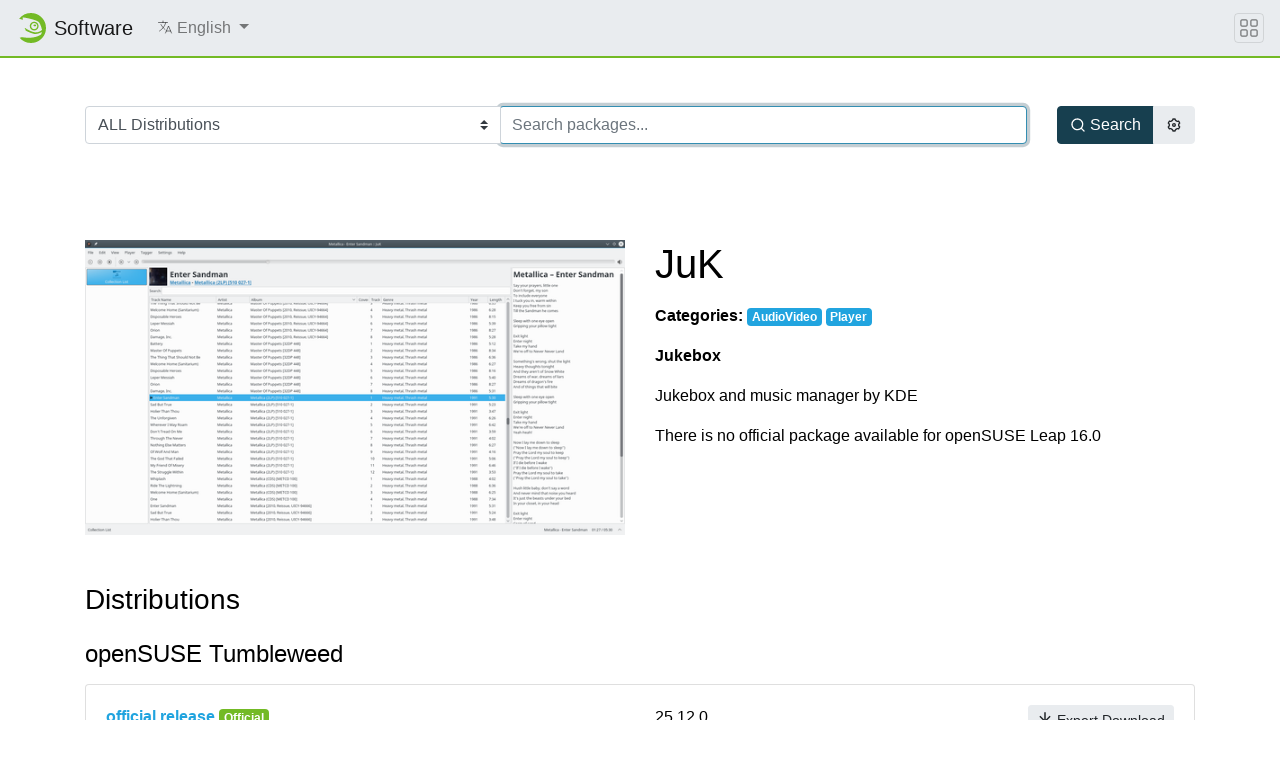

--- FILE ---
content_type: text/html; charset=utf-8
request_url: https://software.opensuse.org/package/juk
body_size: 65789
content:
<!DOCTYPE html>
<html>
<head lang='en'>
<meta charset='utf-8'>
<meta content='IE=edge' http-equiv='X-UA-Compatible'>
<meta content='width=device-width, initial-scale=1' name='viewport'>
<title>openSUSE Software</title>
<meta content='text/html; charset=utf-8' http-equiv='Content-Type'>
<meta content='text/javascript' http-equiv='Content-Script-Type'>
<meta content='text/css' http-equiv='Content-Style-Type'>
<link href='/search_software.xml' rel='search' title='openSUSE Software' type='application/opensearchdescription+xml'>
<link href='https://software.opensuse.org/favicon.ico' rel='shortcut icon'>
<link rel="stylesheet" href="/assets/application-8e22d64cc26acc160dc8e1b870f7ff15eda6f1ba7b037dfd580872ae04ce13e1.css" />
<script src="/assets/application-4dc58a466ff4cc101e0afd17d5049d6dff1ebfc6f2c4a2648bde05eb1b601d4a.js"></script>
</head>
<body>
<nav class='navbar noprint navbar-expand-md sticky-top'>
<a class="navbar-brand" href="/"><img class="d-inline-block align-top" alt="openSUSE" title="openSUSE" width="30" height="30" src="/assets/chameleon/logo/favicon-366406cad3c51bad7ea9c1c20f1e6585e46018a5356778caea19e756fb799221.svg" />
<div class='navbar-title'>
Software
</div>
</a><button class='navbar-toggler' data-target='#navbar-collapse' data-toggle='collapse' type='button'>
<svg width="1em" height="1em" viewBox="0 0 16 16" fill="currentColor" xmlns="http://www.w3.org/2000/svg" role="img" aria-label="title">
  <title>Expand Navbar</title>
  <path d="M2.5 11.5A.5.5 0 0 1 3 11h10a.5.5 0 0 1 0 1H3a.5.5 0 0 1-.5-.5zm0-4A.5.5 0 0 1 3 7h10a.5.5 0 0 1 0 1H3a.5.5 0 0 1-.5-.5zm0-4A.5.5 0 0 1 3 3h10a.5.5 0 0 1 0 1H3a.5.5 0 0 1-.5-.5z"></path>
</svg>

</button>
<div class='collapse navbar-collapse' id='navbar-collapse'>
<ul class='nav navbar-nav mr-auto flex-md-shrink-0'>
<li class='nav-item dropdown'>
<a class="nav-link dropdown-toggle" id="locale-menu-link" role="button" data-toggle="dropdown" aria-haspopup="true" aria-expanded="false" href="#"><svg xmlns="http://www.w3.org/2000/svg" width="1em" height="1em" viewBox="0 0 512 512" role="img" aria-label="title">
  <title>Choose Locale</title>
  <line x1="48" y1="112" x2="336" y2="112" style="fill:none;stroke:currentColor;stroke-linecap:round;stroke-linejoin:round;stroke-width:32px"></line>
  <line x1="192" y1="64" x2="192" y2="112" style="fill:none;stroke:currentColor;stroke-linecap:round;stroke-linejoin:round;stroke-width:32px"></line>
  <polyline points="272 448 368 224 464 448" style="fill:none;stroke:currentColor;stroke-linecap:round;stroke-linejoin:round;stroke-width:32px"></polyline>
  <line x1="301.5" y1="384" x2="434.5" y2="384" style="fill:none;stroke:currentColor;stroke-linecap:round;stroke-linejoin:round;stroke-width:32px"></line>
  <path d="M281.3,112S257,206,199,277,80,384,80,384" style="fill:none;stroke:currentColor;stroke-linecap:round;stroke-linejoin:round;stroke-width:32px"></path>
  <path d="M256,336s-35-27-72-75-56-85-56-85" style="fill:none;stroke:currentColor;stroke-linecap:round;stroke-linejoin:round;stroke-width:32px"></path>
</svg>

<span class='selected-language'>English</span>
<span class='caret'></span>
</a><div class='dropdown-menu dropdown-menu-right'>
<a class="dropdown-item" href="/package/juk?locale=ar">العربية</a>
<a class="dropdown-item" href="/package/juk?locale=bg">Български</a>
<a class="dropdown-item" href="/package/juk?locale=ca">Català</a>
<a class="dropdown-item" href="/package/juk?locale=cs">Čeština</a>
<a class="dropdown-item" href="/package/juk?locale=da">Dansk</a>
<a class="dropdown-item" href="/package/juk?locale=de">Deutsch</a>
<a class="dropdown-item" href="/package/juk?locale=el">Ελληνικά</a>
<a class="dropdown-item" href="/package/juk?locale=en">English</a>
<a class="dropdown-item" href="/package/juk?locale=es">Español</a>
<a class="dropdown-item" href="/package/juk?locale=et">eesti keel</a>
<a class="dropdown-item" href="/package/juk?locale=fa">فارسی</a>
<a class="dropdown-item" href="/package/juk?locale=fi">Suomi</a>
<a class="dropdown-item" href="/package/juk?locale=fr">Français</a>
<a class="dropdown-item" href="/package/juk?locale=gl">Galego</a>
<a class="dropdown-item" href="/package/juk?locale=hi">हिन्दी</a>
<a class="dropdown-item" href="/package/juk?locale=hu">Magyar</a>
<a class="dropdown-item" href="/package/juk?locale=id">Bahasa Indonesia</a>
<a class="dropdown-item" href="/package/juk?locale=it">Italiano</a>
<a class="dropdown-item" href="/package/juk?locale=ja">日本語</a>
<a class="dropdown-item" href="/package/juk?locale=kab">ⵜⴰⵇⴱⴰⵢⵍⵉⵜ</a>
<a class="dropdown-item" href="/package/juk?locale=km">ភាសាខ្មែរ</a>
<a class="dropdown-item" href="/package/juk?locale=ko">한국어</a>
<a class="dropdown-item" href="/package/juk?locale=lt">Lietuvių</a>
<a class="dropdown-item" href="/package/juk?locale=nb">Bokmål</a>
<a class="dropdown-item" href="/package/juk?locale=nl">Nederlands</a>
<a class="dropdown-item" href="/package/juk?locale=nn">Nynorsk</a>
<a class="dropdown-item" href="/package/juk?locale=pl">Polski</a>
<a class="dropdown-item" href="/package/juk?locale=pt_BR">Português (Brazil)</a>
<a class="dropdown-item" href="/package/juk?locale=pt_PT">Português</a>
<a class="dropdown-item" href="/package/juk?locale=ro">Română</a>
<a class="dropdown-item" href="/package/juk?locale=ru">Русский</a>
<a class="dropdown-item" href="/package/juk?locale=si">සිංහල</a>
<a class="dropdown-item" href="/package/juk?locale=sk">Slovenčina</a>
<a class="dropdown-item" href="/package/juk?locale=sv">Svenska</a>
<a class="dropdown-item" href="/package/juk?locale=th">ภาษาไทย</a>
<a class="dropdown-item" href="/package/juk?locale=tzm">Tamaziɣt n aṭlaṣ</a>
<a class="dropdown-item" href="/package/juk?locale=uk">Українська</a>
<a class="dropdown-item" href="/package/juk?locale=wa">Walon</a>
<a class="dropdown-item" href="/package/juk?locale=zh_CN">简体中文</a>
<a class="dropdown-item" href="/package/juk?locale=zh_TW">繁體中文</a>
</div>
</li>
</ul>
</div>
<button class='navbar-toggler megamenu-toggler' data-target='#megamenu' data-toggle='collapse' type='button'>
<svg width="1em" height="1em" viewBox="0 0 16 16" fill="currentColor" xmlns="http://www.w3.org/2000/svg" role="img" aria-label="title">
  <title>Expand Megamenu</title>
  <path fill-rule="evenodd" d="M1 2.5A1.5 1.5 0 0 1 2.5 1h3A1.5 1.5 0 0 1 7 2.5v3A1.5 1.5 0 0 1 5.5 7h-3A1.5 1.5 0 0 1 1 5.5v-3zM2.5 2a.5.5 0 0 0-.5.5v3a.5.5 0 0 0 .5.5h3a.5.5 0 0 0 .5-.5v-3a.5.5 0 0 0-.5-.5h-3zm6.5.5A1.5 1.5 0 0 1 10.5 1h3A1.5 1.5 0 0 1 15 2.5v3A1.5 1.5 0 0 1 13.5 7h-3A1.5 1.5 0 0 1 9 5.5v-3zm1.5-.5a.5.5 0 0 0-.5.5v3a.5.5 0 0 0 .5.5h3a.5.5 0 0 0 .5-.5v-3a.5.5 0 0 0-.5-.5h-3zM1 10.5A1.5 1.5 0 0 1 2.5 9h3A1.5 1.5 0 0 1 7 10.5v3A1.5 1.5 0 0 1 5.5 15h-3A1.5 1.5 0 0 1 1 13.5v-3zm1.5-.5a.5.5 0 0 0-.5.5v3a.5.5 0 0 0 .5.5h3a.5.5 0 0 0 .5-.5v-3a.5.5 0 0 0-.5-.5h-3zm6.5.5A1.5 1.5 0 0 1 10.5 9h3a1.5 1.5 0 0 1 1.5 1.5v3a1.5 1.5 0 0 1-1.5 1.5h-3A1.5 1.5 0 0 1 9 13.5v-3zm1.5-.5a.5.5 0 0 0-.5.5v3a.5.5 0 0 0 .5.5h3a.5.5 0 0 0 .5-.5v-3a.5.5 0 0 0-.5-.5h-3z"></path>
</svg>

</button>
</nav>
<div class='megamenu collapse' id='megamenu'></div>

<main class='page-content flex-fill' id='content'>
<div class="search-box py-5">
  <div class="container">
    <form action="/search" accept-charset="UTF-8" method="get">
      <div class="row">
        <div class="col-md">
          <div class="row m-0 input-group">
            <div class="col-md-auto p-0 input-group-prepend">
            <select name="baseproject" id="baseproject" class="btn custom-select"><option value="ALL">ALL Distributions</option>
<option value="openEuler:20.03">openEuler 20.03</option>
<option value="openEuler:21.03">openEuler 21.03</option>
<option value="openEuler:22.03">openEuler 22.03</option>
<option value="openEuler:24.03">openEuler 24.03</option>
<option value="openSUSE:Factory">openSUSE Tumbleweed</option>
<option value="openSUSE:Slowroll">openSUSE Slowroll</option>
<option value="openSUSE:Leap:16.0">openSUSE Leap 16.0</option>
<option value="openSUSE:Leap:15.6">openSUSE Leap 15.6</option>
<option value="openSUSE:Leap:15.5">openSUSE Leap 15.5</option>
<option value="openSUSE:Factory:RISCV">openSUSE Factory RISCV</option>
<option value="openSUSE:Factory:ARM">openSUSE Factory ARM</option>
<option value="openSUSE:Factory:PowerPC">openSUSE Factory PowerPC</option>
<option value="openSUSE:Factory:zSystems">openSUSE Factory zSystems</option>
<option value="SUSE:SLFO:Main">SLFO Main</option>
<option value="SUSE:SLFO:1.2">SLFO 1.2</option>
<option value="SUSE:SLFO:1.1">SLFO_1.1</option>
<option value="SUSE:SLFO:1.0">SLFO_1.0</option>
<option value="openSUSE:Backports:SLE-16.0">openSUSE Backports for SLFO 1.2 aka SLES 16</option>
<option value="openSUSE:Backports:SLE-16.1">openSUSE Backports for SLFO Main aka SLES 16.1</option>
<option value="openSUSE:Backports:SLE-15-SP7">openSUSE Backports for SLE 15 SP7</option>
<option value="openSUSE:Backports:SLE-15-SP6">openSUSE Backports for SLE 15 SP6</option>
<option value="openSUSE:Backports:SLE-15-SP5">openSUSE Backports for SLE 15 SP5</option>
<option value="openSUSE:Backports:SLE-15-SP4">openSUSE Backports for SLE 15 SP4</option>
<option value="openSUSE:Backports:SLE-15-SP3">openSUSE Backports for SLE 15 SP3</option>
<option value="openSUSE:Backports:SLE-15-SP2">openSUSE Backports for SLE 15 SP2</option>
<option value="openSUSE:Backports:SLE-15-SP1">openSUSE Backports for SLE 15 SP1</option>
<option value="openSUSE:Backports:SLE-12-SP5">openSUSE Backports for SLE 12 SP5</option>
<option value="openSUSE:Backports:SLE-12-SP4">openSUSE Backports for SLE 12 SP4</option>
<option value="openSUSE:Backports:SLE-12-SP3">openSUSE Backports for SLE 12 SP3</option>
<option value="openSUSE:Backports:SLE-12-SP2">openSUSE Backports for SLE 12 SP2</option>
<option value="openSUSE:Backports:SLE-12-SP1">openSUSE Backports for SLE 12 SP1</option>
<option value="openSUSE:Backports:SLE-12">openSUSE Backports for SLE 12 SP0</option>
<option value="SUSE:SLFO:Main:Build">SUSE SLE-16 (in development)</option>
<option value="SUSE:SLE-15-SP7:GA">SUSE SLE-15-SP7</option>
<option value="SUSE:SLE-15-SP6:GA">SUSE SLE-15-SP6</option>
<option value="SUSE:SLE-15-SP5:GA">SUSE SLE-15-SP5</option>
<option value="SUSE:SLE-15-SP4:GA">SUSE SLE-15-SP4</option>
<option value="SUSE:SLE-15-SP3:GA">SUSE SLE-15-SP3</option>
<option value="SUSE:SLE-15-SP2:GA">SUSE SLE-15-SP2</option>
<option value="SUSE:SLE-15-SP1:GA">SUSE SLE-15-SP1</option>
<option value="SUSE:SLE-12-SP5:GA">SUSE SLE-12-SP5</option>
<option value="SUSE:SLE-11:SP4">SUSE SLE-11 SP 4</option>
<option value="Arch:Extra">Arch Extra</option>
<option value="Arch:Community">Arch Community</option>
<option value="Raspbian:12">Raspbian 12</option>
<option value="Raspbian:11">Raspbian 11</option>
<option value="Raspbian:10">Raspbian 10</option>
<option value="Debian:Next">Debian Unstable</option>
<option value="Debian:Testing">Debian Testing</option>
<option value="Debian:13">Debian 13</option>
<option value="Debian:12">Debian 12</option>
<option value="Debian:11">Debian 11</option>
<option value="Debian:10">Debian 10</option>
<option value="Debian:9.0">Debian 9.0</option>
<option value="Fedora:Rawhide">Fedora Rawhide (unstable)</option>
<option value="Fedora:43">Fedora 43</option>
<option value="Fedora:42">Fedora 42</option>
<option value="Fedora:41">Fedora 41</option>
<option value="Fedora:40">Fedora 40</option>
<option value="Fedora:39">Fedora 39</option>
<option value="Fedora:38">Fedora 38</option>
<option value="ScientificLinux:7">ScientificLinux 7</option>
<option value="ScientificLinux:6">ScientificLinux 6</option>
<option value="RedHat:RHEL-7">RedHat RHEL-7</option>
<option value="RedHat:RHEL-6">RedHat RHEL-6</option>
<option value="RedHat:RHEL-5">RedHat RHEL-5</option>
<option value="CentOS:CentOS-8:Stream">CentOS CentOS-8-Stream</option>
<option value="CentOS:CentOS-8">CentOS CentOS-8</option>
<option value="CentOS:CentOS-7">CentOS CentOS-7</option>
<option value="Ubuntu:25.10">Ubuntu 25.10</option>
<option value="Ubuntu:25.04">Ubuntu 25.04</option>
<option value="Ubuntu:24.10">Ubuntu 24.10</option>
<option value="Ubuntu:24.04">Ubuntu 24.04</option>
<option value="Ubuntu:22.04">Ubuntu 22.04</option>
<option value="Ubuntu:20.04">Ubuntu 20.04</option>
<option value="Univention:4.4">Univention UCS 4.4</option>
<option value="Mageia:Cauldron">Mageia Cauldron (unstable)</option>
<option value="Mageia:9">Mageia 9</option>
<option value="Mageia:8">Mageia 8</option>
<option value="IBM:PowerKVM:3.1">IBM PowerKVM 3.1</option>
<option value="OBS:AppImage">AppImage</option></select>
            </div>
            <div class="col py-3 p-0 p-md-0 input-group-append">
            <input type="text" name="q" id="search-form" class="form-control" placeholder="Search packages..." autocomplete="off" autofocus="autofocus" size="60" />
            </div>
          </div>
        </div>
        <div class="col-md-auto btn-group d-flex">
          <button id="search-button" type="submit" class="btn btn-primary ml-auto d-flex align-items-center">
            <svg xmlns="http://www.w3.org/2000/svg" viewBox="0 0 24 24" width="1em" height="1em" fill="currentColor"><path d="M18.031 16.617l4.283 4.282-1.415 1.415-4.282-4.283A8.96 8.96 0 0 1 11 20c-4.968 0-9-4.032-9-9s4.032-9 9-9 9 4.032 9 9a8.96 8.96 0 0 1-1.969 5.617zm-2.006-.742A6.977 6.977 0 0 0 18 11c0-3.868-3.133-7-7-7-3.868 0-7 3.132-7 7 0 3.867 3.132 7 7 7a6.977 6.977 0 0 0 4.875-1.975l.15-.15z"/></svg>

            <span class="ml-1">Search</span>
          </button>
          <button id="settings-button" type="button" class="btn btn-secondary mr-auto d-flex align-items-center" data-toggle="modal" data-target="#search-settings">
            <svg xmlns="http://www.w3.org/2000/svg" viewBox="0 0 24 24" width="1em" height="1em" fill="currentColor"><path d="M3.34 17a10.018 10.018 0 0 1-.978-2.326 3 3 0 0 0 .002-5.347A9.99 9.99 0 0 1 4.865 4.99a3 3 0 0 0 4.631-2.674 9.99 9.99 0 0 1 5.007.002 3 3 0 0 0 4.632 2.672c.579.59 1.093 1.261 1.525 2.01.433.749.757 1.53.978 2.326a3 3 0 0 0-.002 5.347 9.99 9.99 0 0 1-2.501 4.337 3 3 0 0 0-4.631 2.674 9.99 9.99 0 0 1-5.007-.002 3 3 0 0 0-4.632-2.672A10.018 10.018 0 0 1 3.34 17zm5.66.196a4.993 4.993 0 0 1 2.25 2.77c.499.047 1 .048 1.499.001A4.993 4.993 0 0 1 15 17.197a4.993 4.993 0 0 1 3.525-.565c.29-.408.54-.843.748-1.298A4.993 4.993 0 0 1 18 12c0-1.26.47-2.437 1.273-3.334a8.126 8.126 0 0 0-.75-1.298A4.993 4.993 0 0 1 15 6.804a4.993 4.993 0 0 1-2.25-2.77c-.499-.047-1-.048-1.499-.001A4.993 4.993 0 0 1 9 6.803a4.993 4.993 0 0 1-3.525.565 7.99 7.99 0 0 0-.748 1.298A4.993 4.993 0 0 1 6 12c0 1.26-.47 2.437-1.273 3.334a8.126 8.126 0 0 0 .75 1.298A4.993 4.993 0 0 1 9 17.196zM12 15a3 3 0 1 1 0-6 3 3 0 0 1 0 6zm0-2a1 1 0 1 0 0-2 1 1 0 0 0 0 2z"/></svg>

          </button>
        </div>
      </div>
</form>  </div>
</div>
<div class="modal fade" id="search-settings" tabindex="-1" role="dialog" aria-labelledby="exampleModalLabel" aria-hidden="true">
  <div class="modal-dialog" role="document">
    <div class="modal-content">

      <div class="modal-header">
        <h5 class="modal-title" id="exampleModalLabel">Search settings</h5>
        <button type="button" class="close" data-dismiss="modal" aria-label="Close">
        <span aria-hidden="true">&times;</span>
        </button>
      </div>

      <div class="modal-body">
        <form>
          <div class="form-check">
            <label class="form-check-label">
              <input type="checkbox" name="search_devel" id="search_devel" value="true" />
              Show development packages
            </label>
          </div>

          <div class="form-check">
            <label class="form-check-label">
              <input type="checkbox" name="search_lang" id="search_lang" value="true" />
              Show language packages
            </label>
          </div>

          <div class="form-check">
            <label class="form-check-label">
              <input type="checkbox" name="search_debug" id="search_debug" value="true" />
              Show debug packages
            </label>
          </div>
        </form>
      </div>

      <div class="modal-footer">
        <button type="button" class="ok-button btn btn-primary">OK</button>
        <button type="button" class="cancel-button btn btn-secondary">Cancel</button>
      </div>
    </div>
  </div>
</div>


<div id='search-result-container'>



  <header class="my-5">
    <div class="container">
      <div class="row">
        <div class="col-md-6">
          <a title="Screenshot of juk" rel="lightbox" href="/package/screenshot/juk.png">
            <img class="img-fluid" src="/package/thumbnail/juk.png" alt="juk" />
          </a>
        </div>
        <div class="col-md-6">
          <h1>JuK</h1>
              <p class="pkg-categorie-note">
                <strong>Categories:</strong>
                  <a class="badge badge-info" href="/packages/AudioVideo">AudioVideo</a>
                  <a class="badge badge-info" href="/packages/Player">Player</a>
              </p>
            <p><strong>Jukebox</strong></p>
            <p id="pkg-desc">Jukebox and music manager by KDE</p>
            <!-- <i>(from openSUSE:Factory)</i> -->

            There is no official package available for openSUSE Leap 16.0
        </div><!-- /#package-description -->
      </div><!-- /.row -->
    </div><!-- /.container -->
  </header>

  <div class="container " id="other-distributions-listing">
    <h3 class="mt-5 mb-4">Distributions</h3>


        <h4 class="mt-4 mb-3">openSUSE Tumbleweed</h4>

        <!-- official packages -->

          
  <div class="card mb-2">
    <div class="card-body row">
      
      <div class="col-md-6">
        <a href="https://build.opensuse.org/package/show/openSUSE%3AFactory/juk"><b>official release</b></a>
          <span class="badge badge-success">Official</span>
      </div><!-- /.col- -->
      
      <div class="col-md-2">
        25.12.0
      </div><!-- /.col- -->
      
      <div class="col-md-4 text-right">

        <!-- 1-click install button -->

        <a class="btn btn-sm btn-secondary" href="/download/package?package=juk&amp;project=openSUSE%3AFactory">
          <svg xmlns="http://www.w3.org/2000/svg" viewBox="0 0 24 24" width="1.15em" height="1.15em" fill="currentColor"><path d="M3 19h18v2H3v-2zm10-5.828L19.071 7.1l1.414 1.414L12 17 3.515 8.515 4.929 7.1 11 13.17V2h2v11.172z"/></svg>

          Expert Download
</a>
      </div><!-- /.col- -->
    </div><!-- /.card-body -->
  </div><!-- /.card -->

        
        


        <p>
        <button class="btn btn-sm btn-warning"  type="button" data-toggle="collapse" data-target="#opensuse-factory-experimental-packages">Show experimental packages</button>
        <button class="btn btn-sm btn-danger"  type="button" data-toggle="collapse" data-target="#opensuse-factory-community-packages">Show community packages</button>
        </p>
        <!-- experimental packages -->
        <div id="opensuse-factory-experimental-packages" class="collapse">
            
  <div class="card mb-2">
    <div class="card-body row">
      
      <div class="col-md-6">
        <a href="https://build.opensuse.org/package/show/KDE%3AApplications/juk">KDE:Applications</a>
          <span class="badge badge-warning">Experimental</span>
      </div><!-- /.col- -->
      
      <div class="col-md-2">
        25.12.0
      </div><!-- /.col- -->
      
      <div class="col-md-4 text-right">

        <!-- 1-click install button -->
            <a class="btn btn-sm btn-primary" href="/ymp/KDE:Applications/KDE_Frameworks5_openSUSE_Tumbleweed/juk.ymp?base=openSUSE%3AFactory&amp;query=juk"><svg xmlns="http://www.w3.org/2000/svg" viewBox="0 0 24 24" width="1.15em" height="1.15em" fill="currentColor"><path d="M13 9h8L11 24v-9H4l9-15v9zm-2 2V7.22L7.532 13H13v4.394L17.263 11H11z"/></svg>
 1 Click Install</a>

        <a class="btn btn-sm btn-secondary" href="/download/package?package=juk&amp;project=KDE%3AApplications">
          <svg xmlns="http://www.w3.org/2000/svg" viewBox="0 0 24 24" width="1.15em" height="1.15em" fill="currentColor"><path d="M3 19h18v2H3v-2zm10-5.828L19.071 7.1l1.414 1.414L12 17 3.515 8.515 4.929 7.1 11 13.17V2h2v11.172z"/></svg>

          Expert Download
</a>
      </div><!-- /.col- -->
    </div><!-- /.card-body -->
  </div><!-- /.card -->
  
  <div class="card mb-2">
    <div class="card-body row">
      
      <div class="col-md-6">
        <a href="https://build.opensuse.org/package/show/KDE%3AUnstable%3AApplications/juk">KDE:Unstable:Applications</a>
          <span class="badge badge-warning">Experimental</span>
      </div><!-- /.col- -->
      
      <div class="col-md-2">
        26.03.70git.20251109T...
      </div><!-- /.col- -->
      
      <div class="col-md-4 text-right">

        <!-- 1-click install button -->
            <a class="btn btn-sm btn-primary" href="/ymp/KDE:Unstable:Applications/KDE_Unstable_Frameworks_openSUSE_Factory/juk.ymp?base=openSUSE%3AFactory&amp;query=juk"><svg xmlns="http://www.w3.org/2000/svg" viewBox="0 0 24 24" width="1.15em" height="1.15em" fill="currentColor"><path d="M13 9h8L11 24v-9H4l9-15v9zm-2 2V7.22L7.532 13H13v4.394L17.263 11H11z"/></svg>
 1 Click Install</a>

        <a class="btn btn-sm btn-secondary" href="/download/package?package=juk&amp;project=KDE%3AUnstable%3AApplications">
          <svg xmlns="http://www.w3.org/2000/svg" viewBox="0 0 24 24" width="1.15em" height="1.15em" fill="currentColor"><path d="M3 19h18v2H3v-2zm10-5.828L19.071 7.1l1.414 1.414L12 17 3.515 8.515 4.929 7.1 11 13.17V2h2v11.172z"/></svg>

          Expert Download
</a>
      </div><!-- /.col- -->
    </div><!-- /.card-body -->
  </div><!-- /.card -->

        </div>
        <!-- community packages -->
        <div id="opensuse-factory-community-packages" class="collapse">
            
  <div class="card mb-2">
    <div class="card-body row">
      
      <div class="col-md-6">
        <a href="https://build.opensuse.org/package/show/home%3ARedDwarf%3Amultimedia%3AKDE/kdemultimedia4-factory">home:RedDwarf:multimedia:KDE</a>
          <span class="badge badge-danger">Community</span>
      </div><!-- /.col- -->
      
      <div class="col-md-2">
        4.8.5
      </div><!-- /.col- -->
      
      <div class="col-md-4 text-right">

        <!-- 1-click install button -->
            <a class="btn btn-sm btn-primary" href="/ymp/home:RedDwarf:multimedia:KDE/openSUSE_Factory/juk.ymp?base=openSUSE%3AFactory&amp;query=juk"><svg xmlns="http://www.w3.org/2000/svg" viewBox="0 0 24 24" width="1.15em" height="1.15em" fill="currentColor"><path d="M13 9h8L11 24v-9H4l9-15v9zm-2 2V7.22L7.532 13H13v4.394L17.263 11H11z"/></svg>
 1 Click Install</a>

        <a class="btn btn-sm btn-secondary" href="/download/package?package=juk&amp;project=home%3ARedDwarf%3Amultimedia%3AKDE">
          <svg xmlns="http://www.w3.org/2000/svg" viewBox="0 0 24 24" width="1.15em" height="1.15em" fill="currentColor"><path d="M3 19h18v2H3v-2zm10-5.828L19.071 7.1l1.414 1.414L12 17 3.515 8.515 4.929 7.1 11 13.17V2h2v11.172z"/></svg>

          Expert Download
</a>
      </div><!-- /.col- -->
    </div><!-- /.card-body -->
  </div><!-- /.card -->
  
  <div class="card mb-2">
    <div class="card-body row">
      
      <div class="col-md-6">
        <a href="https://build.opensuse.org/package/show/home%3Alalala123%3Amulti_architecture/juk">home:lalala123:multi_architecture</a>
          <span class="badge badge-danger">Community</span>
      </div><!-- /.col- -->
      
      <div class="col-md-2">
        25.08.1
      </div><!-- /.col- -->
      
      <div class="col-md-4 text-right">

        <!-- 1-click install button -->
            <a class="btn btn-sm btn-primary" href="/ymp/home:lalala123:multi_architecture/standard/juk.ymp?base=openSUSE%3AFactory&amp;query=juk"><svg xmlns="http://www.w3.org/2000/svg" viewBox="0 0 24 24" width="1.15em" height="1.15em" fill="currentColor"><path d="M13 9h8L11 24v-9H4l9-15v9zm-2 2V7.22L7.532 13H13v4.394L17.263 11H11z"/></svg>
 1 Click Install</a>

        <a class="btn btn-sm btn-secondary" href="/download/package?package=juk&amp;project=home%3Alalala123%3Amulti_architecture">
          <svg xmlns="http://www.w3.org/2000/svg" viewBox="0 0 24 24" width="1.15em" height="1.15em" fill="currentColor"><path d="M3 19h18v2H3v-2zm10-5.828L19.071 7.1l1.414 1.414L12 17 3.515 8.515 4.929 7.1 11 13.17V2h2v11.172z"/></svg>

          Expert Download
</a>
      </div><!-- /.col- -->
    </div><!-- /.card-body -->
  </div><!-- /.card -->
  
  <div class="card mb-2">
    <div class="card-body row">
      
      <div class="col-md-6">
        <a href="https://build.opensuse.org/package/show/home%3Alalala123%3Ax86_succeed_pro/juk">home:lalala123:x86_succeed_pro</a>
          <span class="badge badge-danger">Community</span>
      </div><!-- /.col- -->
      
      <div class="col-md-2">
        25.08.1
      </div><!-- /.col- -->
      
      <div class="col-md-4 text-right">

        <!-- 1-click install button -->
            <a class="btn btn-sm btn-primary" href="/ymp/home:lalala123:x86_succeed_pro/RISCV/juk.ymp?base=openSUSE%3AFactory&amp;query=juk"><svg xmlns="http://www.w3.org/2000/svg" viewBox="0 0 24 24" width="1.15em" height="1.15em" fill="currentColor"><path d="M13 9h8L11 24v-9H4l9-15v9zm-2 2V7.22L7.532 13H13v4.394L17.263 11H11z"/></svg>
 1 Click Install</a>

        <a class="btn btn-sm btn-secondary" href="/download/package?package=juk&amp;project=home%3Alalala123%3Ax86_succeed_pro">
          <svg xmlns="http://www.w3.org/2000/svg" viewBox="0 0 24 24" width="1.15em" height="1.15em" fill="currentColor"><path d="M3 19h18v2H3v-2zm10-5.828L19.071 7.1l1.414 1.414L12 17 3.515 8.515 4.929 7.1 11 13.17V2h2v11.172z"/></svg>

          Expert Download
</a>
      </div><!-- /.col- -->
    </div><!-- /.card-body -->
  </div><!-- /.card -->
  
  <div class="card mb-2">
    <div class="card-body row">
      
      <div class="col-md-6">
        <a href="https://build.opensuse.org/package/show/home%3Asimotek%3Acmake4macro/juk">home:simotek:cmake4macro</a>
          <span class="badge badge-danger">Community</span>
      </div><!-- /.col- -->
      
      <div class="col-md-2">
        25.08.1
      </div><!-- /.col- -->
      
      <div class="col-md-4 text-right">

        <!-- 1-click install button -->
            <a class="btn btn-sm btn-primary" href="/ymp/home:simotek:cmake4macro/openSUSE_Tumbleweed/juk.ymp?base=openSUSE%3AFactory&amp;query=juk"><svg xmlns="http://www.w3.org/2000/svg" viewBox="0 0 24 24" width="1.15em" height="1.15em" fill="currentColor"><path d="M13 9h8L11 24v-9H4l9-15v9zm-2 2V7.22L7.532 13H13v4.394L17.263 11H11z"/></svg>
 1 Click Install</a>

        <a class="btn btn-sm btn-secondary" href="/download/package?package=juk&amp;project=home%3Asimotek%3Acmake4macro">
          <svg xmlns="http://www.w3.org/2000/svg" viewBox="0 0 24 24" width="1.15em" height="1.15em" fill="currentColor"><path d="M3 19h18v2H3v-2zm10-5.828L19.071 7.1l1.414 1.414L12 17 3.515 8.515 4.929 7.1 11 13.17V2h2v11.172z"/></svg>

          Expert Download
</a>
      </div><!-- /.col- -->
    </div><!-- /.card-body -->
  </div><!-- /.card -->
  
  <div class="card mb-2">
    <div class="card-body row">
      
      <div class="col-md-6">
        <a href="https://build.opensuse.org/package/show/home%3Awolfi323%3Abranches%3AKDE%3AFrameworks5/juk4">home:wolfi323:branches:KDE:Frameworks5</a>
          <span class="badge badge-danger">Community</span>
      </div><!-- /.col- -->
      
      <div class="col-md-2">
        17.08.3
      </div><!-- /.col- -->
      
      <div class="col-md-4 text-right">

        <!-- 1-click install button -->
            <a class="btn btn-sm btn-primary" href="/ymp/home:wolfi323:branches:KDE:Frameworks5/openSUSE_Factory/juk.ymp?base=openSUSE%3AFactory&amp;query=juk"><svg xmlns="http://www.w3.org/2000/svg" viewBox="0 0 24 24" width="1.15em" height="1.15em" fill="currentColor"><path d="M13 9h8L11 24v-9H4l9-15v9zm-2 2V7.22L7.532 13H13v4.394L17.263 11H11z"/></svg>
 1 Click Install</a>

        <a class="btn btn-sm btn-secondary" href="/download/package?package=juk&amp;project=home%3Awolfi323%3Abranches%3AKDE%3AFrameworks5">
          <svg xmlns="http://www.w3.org/2000/svg" viewBox="0 0 24 24" width="1.15em" height="1.15em" fill="currentColor"><path d="M3 19h18v2H3v-2zm10-5.828L19.071 7.1l1.414 1.414L12 17 3.515 8.515 4.929 7.1 11 13.17V2h2v11.172z"/></svg>

          Expert Download
</a>
      </div><!-- /.col- -->
    </div><!-- /.card-body -->
  </div><!-- /.card -->

        </div>

        <h4 class="mt-4 mb-3">openSUSE Leap 15.6</h4>

        <!-- official packages -->

        
        
        


        <p>
        <button class="btn btn-sm btn-warning" disabled type="button" data-toggle="collapse" data-target="#opensuse-leap-156-experimental-packages">Show experimental packages</button>
        <button class="btn btn-sm btn-danger"  type="button" data-toggle="collapse" data-target="#opensuse-leap-156-community-packages">Show community packages</button>
        </p>
        <!-- experimental packages -->
        <div id="opensuse-leap-156-experimental-packages" class="collapse">
          
        </div>
        <!-- community packages -->
        <div id="opensuse-leap-156-community-packages" class="collapse">
            
  <div class="card mb-2">
    <div class="card-body row">
      
      <div class="col-md-6">
        <a href="https://build.opensuse.org/package/show/home%3Aplasmaregataos/juk">home:plasmaregataos</a>
          <span class="badge badge-danger">Community</span>
      </div><!-- /.col- -->
      
      <div class="col-md-2">
        25.12.0
      </div><!-- /.col- -->
      
      <div class="col-md-4 text-right">

        <!-- 1-click install button -->
            <a class="btn btn-sm btn-primary" href="/ymp/home:plasmaregataos/15.6/juk.ymp?base=openSUSE%3ALeap%3A15.6&amp;query=juk"><svg xmlns="http://www.w3.org/2000/svg" viewBox="0 0 24 24" width="1.15em" height="1.15em" fill="currentColor"><path d="M13 9h8L11 24v-9H4l9-15v9zm-2 2V7.22L7.532 13H13v4.394L17.263 11H11z"/></svg>
 1 Click Install</a>

        <a class="btn btn-sm btn-secondary" href="/download/package?package=juk&amp;project=home%3Aplasmaregataos">
          <svg xmlns="http://www.w3.org/2000/svg" viewBox="0 0 24 24" width="1.15em" height="1.15em" fill="currentColor"><path d="M3 19h18v2H3v-2zm10-5.828L19.071 7.1l1.414 1.414L12 17 3.515 8.515 4.929 7.1 11 13.17V2h2v11.172z"/></svg>

          Expert Download
</a>
      </div><!-- /.col- -->
    </div><!-- /.card-body -->
  </div><!-- /.card -->

        </div>

        <h4 class="mt-4 mb-3">SLFO 1.2</h4>

        <!-- official packages -->

        
        
        


        <p>
        <button class="btn btn-sm btn-warning"  type="button" data-toggle="collapse" data-target="#suse-slfo-12-experimental-packages">Show experimental packages</button>
        <button class="btn btn-sm btn-danger" disabled type="button" data-toggle="collapse" data-target="#suse-slfo-12-community-packages">Show community packages</button>
        </p>
        <!-- experimental packages -->
        <div id="suse-slfo-12-experimental-packages" class="collapse">
            
  <div class="card mb-2">
    <div class="card-body row">
      
      <div class="col-md-6">
        <a href="https://build.opensuse.org/package/show/KDE%3AApplications/juk">KDE:Applications</a>
          <span class="badge badge-warning">Experimental</span>
      </div><!-- /.col- -->
      
      <div class="col-md-2">
        25.12.0
      </div><!-- /.col- -->
      
      <div class="col-md-4 text-right">

        <!-- 1-click install button -->
            <a class="btn btn-sm btn-primary" href="/ymp/KDE:Applications/KDE_Frameworks5_openSUSE_Leap_16.0/juk.ymp?base=SUSE%3ASLFO%3A1.2&amp;query=juk"><svg xmlns="http://www.w3.org/2000/svg" viewBox="0 0 24 24" width="1.15em" height="1.15em" fill="currentColor"><path d="M13 9h8L11 24v-9H4l9-15v9zm-2 2V7.22L7.532 13H13v4.394L17.263 11H11z"/></svg>
 1 Click Install</a>

        <a class="btn btn-sm btn-secondary" href="/download/package?package=juk&amp;project=KDE%3AApplications">
          <svg xmlns="http://www.w3.org/2000/svg" viewBox="0 0 24 24" width="1.15em" height="1.15em" fill="currentColor"><path d="M3 19h18v2H3v-2zm10-5.828L19.071 7.1l1.414 1.414L12 17 3.515 8.515 4.929 7.1 11 13.17V2h2v11.172z"/></svg>

          Expert Download
</a>
      </div><!-- /.col- -->
    </div><!-- /.card-body -->
  </div><!-- /.card -->

        </div>
        <!-- community packages -->
        <div id="suse-slfo-12-community-packages" class="collapse">
          
        </div>

        <h4 class="mt-4 mb-3">SUSE SLE-15-SP1</h4>

        <!-- official packages -->

        
        
        


        <p>
        <button class="btn btn-sm btn-warning" disabled type="button" data-toggle="collapse" data-target="#suse-sle-15-sp1-ga-experimental-packages">Show experimental packages</button>
        <button class="btn btn-sm btn-danger" disabled type="button" data-toggle="collapse" data-target="#suse-sle-15-sp1-ga-community-packages">Show community packages</button>
        </p>
        <!-- experimental packages -->
        <div id="suse-sle-15-sp1-ga-experimental-packages" class="collapse">
          
        </div>
        <!-- community packages -->
        <div id="suse-sle-15-sp1-ga-community-packages" class="collapse">
          
        </div>


      <h3 class="mt-5 mb-4">Unsupported distributions</h3>

      <div class="alert alert-danger">
        The following distributions are not officially supported. Use these packages at your own risk.
        <button type="button" class="btn btn-danger" data-toggle="collapse" data-target="#unsupported-distributions">Show</button>
      </div>

      <div id="unsupported-distributions" class="collapse">
          <h4 class="mt-4 mb-3">openSUSE:Leap:42.1</h4>
            
  <div class="card mb-2">
    <div class="card-body row">
      
      <div class="col-md-6">
        <a href="https://build.opensuse.org/package/show/openSUSE%3ALeap%3A42.1/juk"><b>official release</b></a>
      </div><!-- /.col- -->
      
      <div class="col-md-2">
        15.04.3
      </div><!-- /.col- -->
      
      <div class="col-md-4 text-right">

        <!-- 1-click install button -->

        <a class="btn btn-sm btn-secondary" href="/download/package?package=juk&amp;project=openSUSE%3ALeap%3A42.1">
          <svg xmlns="http://www.w3.org/2000/svg" viewBox="0 0 24 24" width="1.15em" height="1.15em" fill="currentColor"><path d="M3 19h18v2H3v-2zm10-5.828L19.071 7.1l1.414 1.414L12 17 3.515 8.515 4.929 7.1 11 13.17V2h2v11.172z"/></svg>

          Expert Download
</a>
      </div><!-- /.col- -->
    </div><!-- /.card-body -->
  </div><!-- /.card -->
  
  <div class="card mb-2">
    <div class="card-body row">
      
      <div class="col-md-6">
        <a href="https://build.opensuse.org/package/show/openSUSE%3ALeap%3A42.1%3AUpdate/patchinfo.4880"><b>official update</b></a>
      </div><!-- /.col- -->
      
      <div class="col-md-2">
        15.12.3
      </div><!-- /.col- -->
      
      <div class="col-md-4 text-right">

        <!-- 1-click install button -->

        <a class="btn btn-sm btn-secondary" href="/download/package?package=juk&amp;project=openSUSE%3ALeap%3A42.1%3AUpdate">
          <svg xmlns="http://www.w3.org/2000/svg" viewBox="0 0 24 24" width="1.15em" height="1.15em" fill="currentColor"><path d="M3 19h18v2H3v-2zm10-5.828L19.071 7.1l1.414 1.414L12 17 3.515 8.515 4.929 7.1 11 13.17V2h2v11.172z"/></svg>

          Expert Download
</a>
      </div><!-- /.col- -->
    </div><!-- /.card-body -->
  </div><!-- /.card -->

          <h4 class="mt-4 mb-3">openSUSE:13.2</h4>
            
  <div class="card mb-2">
    <div class="card-body row">
      
      <div class="col-md-6">
        <a href="https://build.opensuse.org/package/show/openSUSE%3A13.2/juk"><b>official release</b></a>
      </div><!-- /.col- -->
      
      <div class="col-md-2">
        4.14.2
      </div><!-- /.col- -->
      
      <div class="col-md-4 text-right">

        <!-- 1-click install button -->

        <a class="btn btn-sm btn-secondary" href="/download/package?package=juk&amp;project=openSUSE%3A13.2">
          <svg xmlns="http://www.w3.org/2000/svg" viewBox="0 0 24 24" width="1.15em" height="1.15em" fill="currentColor"><path d="M3 19h18v2H3v-2zm10-5.828L19.071 7.1l1.414 1.414L12 17 3.515 8.515 4.929 7.1 11 13.17V2h2v11.172z"/></svg>

          Expert Download
</a>
      </div><!-- /.col- -->
    </div><!-- /.card-body -->
  </div><!-- /.card -->
  
  <div class="card mb-2">
    <div class="card-body row">
      
      <div class="col-md-6">
        <a href="https://build.opensuse.org/package/show/openSUSE%3A13.2%3AUpdate/patchinfo.3603"><b>official update</b></a>
      </div><!-- /.col- -->
      
      <div class="col-md-2">
        4.14.3
      </div><!-- /.col- -->
      
      <div class="col-md-4 text-right">

        <!-- 1-click install button -->

        <a class="btn btn-sm btn-secondary" href="/download/package?package=juk&amp;project=openSUSE%3A13.2%3AUpdate">
          <svg xmlns="http://www.w3.org/2000/svg" viewBox="0 0 24 24" width="1.15em" height="1.15em" fill="currentColor"><path d="M3 19h18v2H3v-2zm10-5.828L19.071 7.1l1.414 1.414L12 17 3.515 8.515 4.929 7.1 11 13.17V2h2v11.172z"/></svg>

          Expert Download
</a>
      </div><!-- /.col- -->
    </div><!-- /.card-body -->
  </div><!-- /.card -->

          <h4 class="mt-4 mb-3">SUSE:SLE-12:SLE-Module-Toolchain</h4>
            
  <div class="card mb-2">
    <div class="card-body row">
      
      <div class="col-md-6">
        <a href="https://build.opensuse.org/package/show/openSUSE%3ABackports%3ASLE-12-SP1/juk.5217">openSUSE:Backports:SLE-12-SP1</a>
      </div><!-- /.col- -->
      
      <div class="col-md-2">
        15.12.3
      </div><!-- /.col- -->
      
      <div class="col-md-4 text-right">

        <!-- 1-click install button -->

        <a class="btn btn-sm btn-secondary" href="/download/package?package=juk&amp;project=openSUSE%3ABackports%3ASLE-12-SP1">
          <svg xmlns="http://www.w3.org/2000/svg" viewBox="0 0 24 24" width="1.15em" height="1.15em" fill="currentColor"><path d="M3 19h18v2H3v-2zm10-5.828L19.071 7.1l1.414 1.414L12 17 3.515 8.515 4.929 7.1 11 13.17V2h2v11.172z"/></svg>

          Expert Download
</a>
      </div><!-- /.col- -->
    </div><!-- /.card-body -->
  </div><!-- /.card -->
  
  <div class="card mb-2">
    <div class="card-body row">
      
      <div class="col-md-6">
        <a href="https://build.opensuse.org/package/show/openSUSE%3ABackports%3ASLE-12-SP2/patchinfo.6337">openSUSE:Backports:SLE-12-SP2</a>
      </div><!-- /.col- -->
      
      <div class="col-md-2">
        16.08.2
      </div><!-- /.col- -->
      
      <div class="col-md-4 text-right">

        <!-- 1-click install button -->

        <a class="btn btn-sm btn-secondary" href="/download/package?package=juk&amp;project=openSUSE%3ABackports%3ASLE-12-SP2">
          <svg xmlns="http://www.w3.org/2000/svg" viewBox="0 0 24 24" width="1.15em" height="1.15em" fill="currentColor"><path d="M3 19h18v2H3v-2zm10-5.828L19.071 7.1l1.414 1.414L12 17 3.515 8.515 4.929 7.1 11 13.17V2h2v11.172z"/></svg>

          Expert Download
</a>
      </div><!-- /.col- -->
    </div><!-- /.card-body -->
  </div><!-- /.card -->
  
  <div class="card mb-2">
    <div class="card-body row">
      
      <div class="col-md-6">
        <a href="https://build.opensuse.org/package/show/openSUSE%3ABackports%3ASLE-12-SP3/patchinfo.7223">openSUSE:Backports:SLE-12-SP3</a>
      </div><!-- /.col- -->
      
      <div class="col-md-2">
        17.04.2
      </div><!-- /.col- -->
      
      <div class="col-md-4 text-right">

        <!-- 1-click install button -->

        <a class="btn btn-sm btn-secondary" href="/download/package?package=juk&amp;project=openSUSE%3ABackports%3ASLE-12-SP3">
          <svg xmlns="http://www.w3.org/2000/svg" viewBox="0 0 24 24" width="1.15em" height="1.15em" fill="currentColor"><path d="M3 19h18v2H3v-2zm10-5.828L19.071 7.1l1.414 1.414L12 17 3.515 8.515 4.929 7.1 11 13.17V2h2v11.172z"/></svg>

          Expert Download
</a>
      </div><!-- /.col- -->
    </div><!-- /.card-body -->
  </div><!-- /.card -->

          <h4 class="mt-4 mb-3">openSUSE:13.1</h4>
            
  <div class="card mb-2">
    <div class="card-body row">
      
      <div class="col-md-6">
        <a href="https://build.opensuse.org/package/show/openSUSE%3A13.1/juk"><b>official release</b></a>
      </div><!-- /.col- -->
      
      <div class="col-md-2">
        4.11.2
      </div><!-- /.col- -->
      
      <div class="col-md-4 text-right">

        <!-- 1-click install button -->

        <a class="btn btn-sm btn-secondary" href="/download/package?package=juk&amp;project=openSUSE%3A13.1">
          <svg xmlns="http://www.w3.org/2000/svg" viewBox="0 0 24 24" width="1.15em" height="1.15em" fill="currentColor"><path d="M3 19h18v2H3v-2zm10-5.828L19.071 7.1l1.414 1.414L12 17 3.515 8.515 4.929 7.1 11 13.17V2h2v11.172z"/></svg>

          Expert Download
</a>
      </div><!-- /.col- -->
    </div><!-- /.card-body -->
  </div><!-- /.card -->
  
  <div class="card mb-2">
    <div class="card-body row">
      
      <div class="col-md-6">
        <a href="https://build.opensuse.org/package/show/openSUSE%3A13.1%3AUpdate/patchinfo.2253"><b>official update</b></a>
      </div><!-- /.col- -->
      
      <div class="col-md-2">
        4.11.5
      </div><!-- /.col- -->
      
      <div class="col-md-4 text-right">

        <!-- 1-click install button -->

        <a class="btn btn-sm btn-secondary" href="/download/package?package=juk&amp;project=openSUSE%3A13.1%3AUpdate">
          <svg xmlns="http://www.w3.org/2000/svg" viewBox="0 0 24 24" width="1.15em" height="1.15em" fill="currentColor"><path d="M3 19h18v2H3v-2zm10-5.828L19.071 7.1l1.414 1.414L12 17 3.515 8.515 4.929 7.1 11 13.17V2h2v11.172z"/></svg>

          Expert Download
</a>
      </div><!-- /.col- -->
    </div><!-- /.card-body -->
  </div><!-- /.card -->

          <h4 class="mt-4 mb-3">openSUSE:12.3</h4>
            
  <div class="card mb-2">
    <div class="card-body row">
      
      <div class="col-md-6">
        <a href="https://build.opensuse.org/package/show/openSUSE%3A12.3/juk"><b>official release</b></a>
      </div><!-- /.col- -->
      
      <div class="col-md-2">
        4.10.0
      </div><!-- /.col- -->
      
      <div class="col-md-4 text-right">

        <!-- 1-click install button -->

        <a class="btn btn-sm btn-secondary" href="/download/package?package=juk&amp;project=openSUSE%3A12.3">
          <svg xmlns="http://www.w3.org/2000/svg" viewBox="0 0 24 24" width="1.15em" height="1.15em" fill="currentColor"><path d="M3 19h18v2H3v-2zm10-5.828L19.071 7.1l1.414 1.414L12 17 3.515 8.515 4.929 7.1 11 13.17V2h2v11.172z"/></svg>

          Expert Download
</a>
      </div><!-- /.col- -->
    </div><!-- /.card-body -->
  </div><!-- /.card -->
  
  <div class="card mb-2">
    <div class="card-body row">
      
      <div class="col-md-6">
        <a href="https://build.opensuse.org/package/show/openSUSE%3A12.3%3AUpdate/patchinfo.1841"><b>official update</b></a>
      </div><!-- /.col- -->
      
      <div class="col-md-2">
        4.10.5
      </div><!-- /.col- -->
      
      <div class="col-md-4 text-right">

        <!-- 1-click install button -->

        <a class="btn btn-sm btn-secondary" href="/download/package?package=juk&amp;project=openSUSE%3A12.3%3AUpdate">
          <svg xmlns="http://www.w3.org/2000/svg" viewBox="0 0 24 24" width="1.15em" height="1.15em" fill="currentColor"><path d="M3 19h18v2H3v-2zm10-5.828L19.071 7.1l1.414 1.414L12 17 3.515 8.515 4.929 7.1 11 13.17V2h2v11.172z"/></svg>

          Expert Download
</a>
      </div><!-- /.col- -->
    </div><!-- /.card-body -->
  </div><!-- /.card -->

          <h4 class="mt-4 mb-3">openSUSE:12.2</h4>
            
  <div class="card mb-2">
    <div class="card-body row">
      
      <div class="col-md-6">
        <a href="https://build.opensuse.org/package/show/openSUSE%3A12.2/kdemultimedia4"><b>official release</b></a>
      </div><!-- /.col- -->
      
      <div class="col-md-2">
        4.8.4
      </div><!-- /.col- -->
      
      <div class="col-md-4 text-right">

        <!-- 1-click install button -->

        <a class="btn btn-sm btn-secondary" href="/download/package?package=juk&amp;project=openSUSE%3A12.2">
          <svg xmlns="http://www.w3.org/2000/svg" viewBox="0 0 24 24" width="1.15em" height="1.15em" fill="currentColor"><path d="M3 19h18v2H3v-2zm10-5.828L19.071 7.1l1.414 1.414L12 17 3.515 8.515 4.929 7.1 11 13.17V2h2v11.172z"/></svg>

          Expert Download
</a>
      </div><!-- /.col- -->
    </div><!-- /.card-body -->
  </div><!-- /.card -->
  
  <div class="card mb-2">
    <div class="card-body row">
      
      <div class="col-md-6">
        <a href="https://build.opensuse.org/package/show/openSUSE%3A12.2%3AUpdate/patchinfo.840"><b>official update</b></a>
      </div><!-- /.col- -->
      
      <div class="col-md-2">
        4.8.5
      </div><!-- /.col- -->
      
      <div class="col-md-4 text-right">

        <!-- 1-click install button -->

        <a class="btn btn-sm btn-secondary" href="/download/package?package=juk&amp;project=openSUSE%3A12.2%3AUpdate">
          <svg xmlns="http://www.w3.org/2000/svg" viewBox="0 0 24 24" width="1.15em" height="1.15em" fill="currentColor"><path d="M3 19h18v2H3v-2zm10-5.828L19.071 7.1l1.414 1.414L12 17 3.515 8.515 4.929 7.1 11 13.17V2h2v11.172z"/></svg>

          Expert Download
</a>
      </div><!-- /.col- -->
    </div><!-- /.card-body -->
  </div><!-- /.card -->

          <h4 class="mt-4 mb-3">openSUSE:12.1</h4>
            
  <div class="card mb-2">
    <div class="card-body row">
      
      <div class="col-md-6">
        <a href="https://build.opensuse.org/package/show/openSUSE%3A12.1/kdemultimedia4"><b>official release</b></a>
      </div><!-- /.col- -->
      
      <div class="col-md-2">
        4.7.2
      </div><!-- /.col- -->
      
      <div class="col-md-4 text-right">

        <!-- 1-click install button -->

        <a class="btn btn-sm btn-secondary" href="/download/package?package=juk&amp;project=openSUSE%3A12.1">
          <svg xmlns="http://www.w3.org/2000/svg" viewBox="0 0 24 24" width="1.15em" height="1.15em" fill="currentColor"><path d="M3 19h18v2H3v-2zm10-5.828L19.071 7.1l1.414 1.414L12 17 3.515 8.515 4.929 7.1 11 13.17V2h2v11.172z"/></svg>

          Expert Download
</a>
      </div><!-- /.col- -->
    </div><!-- /.card-body -->
  </div><!-- /.card -->

          <h4 class="mt-4 mb-3">openSUSE:11.4</h4>
            
  <div class="card mb-2">
    <div class="card-body row">
      
      <div class="col-md-6">
        <a href="https://build.opensuse.org/package/show/openSUSE%3A11.4/kdemultimedia4"><b>official release</b></a>
      </div><!-- /.col- -->
      
      <div class="col-md-2">
        4.6.0
      </div><!-- /.col- -->
      
      <div class="col-md-4 text-right">

        <!-- 1-click install button -->

        <a class="btn btn-sm btn-secondary" href="/download/package?package=juk&amp;project=openSUSE%3A11.4">
          <svg xmlns="http://www.w3.org/2000/svg" viewBox="0 0 24 24" width="1.15em" height="1.15em" fill="currentColor"><path d="M3 19h18v2H3v-2zm10-5.828L19.071 7.1l1.414 1.414L12 17 3.515 8.515 4.929 7.1 11 13.17V2h2v11.172z"/></svg>

          Expert Download
</a>
      </div><!-- /.col- -->
    </div><!-- /.card-body -->
  </div><!-- /.card -->

          <h4 class="mt-4 mb-3">openSUSE:ALP:Experimental:Slowroll:Base</h4>
            
  <div class="card mb-2">
    <div class="card-body row">
      
      <div class="col-md-6">
        <a href="https://build.opensuse.org/package/show/openSUSE%3AALP%3AExperimental%3ASlowroll/juk">openSUSE:ALP:Experimental:Slowroll</a>
      </div><!-- /.col- -->
      
      <div class="col-md-2">
        23.08.3
      </div><!-- /.col- -->
      
      <div class="col-md-4 text-right">

        <!-- 1-click install button -->

        <a class="btn btn-sm btn-secondary" href="/download/package?package=juk&amp;project=openSUSE%3AALP%3AExperimental%3ASlowroll">
          <svg xmlns="http://www.w3.org/2000/svg" viewBox="0 0 24 24" width="1.15em" height="1.15em" fill="currentColor"><path d="M3 19h18v2H3v-2zm10-5.828L19.071 7.1l1.414 1.414L12 17 3.515 8.515 4.929 7.1 11 13.17V2h2v11.172z"/></svg>

          Expert Download
</a>
      </div><!-- /.col- -->
    </div><!-- /.card-body -->
  </div><!-- /.card -->
  
  <div class="card mb-2">
    <div class="card-body row">
      
      <div class="col-md-6">
        <a href="https://build.opensuse.org/package/show/openSUSE%3AALP%3AExperimental%3ASlowroll%3AStaging/juk">openSUSE:ALP:Experimental:Slowroll:Sta...</a>
      </div><!-- /.col- -->
      
      <div class="col-md-2">
        23.08.3
      </div><!-- /.col- -->
      
      <div class="col-md-4 text-right">

        <!-- 1-click install button -->

        <a class="btn btn-sm btn-secondary" href="/download/package?package=juk&amp;project=openSUSE%3AALP%3AExperimental%3ASlowroll%3AStaging">
          <svg xmlns="http://www.w3.org/2000/svg" viewBox="0 0 24 24" width="1.15em" height="1.15em" fill="currentColor"><path d="M3 19h18v2H3v-2zm10-5.828L19.071 7.1l1.414 1.414L12 17 3.515 8.515 4.929 7.1 11 13.17V2h2v11.172z"/></svg>

          Expert Download
</a>
      </div><!-- /.col- -->
    </div><!-- /.card-body -->
  </div><!-- /.card -->

          <h4 class="mt-4 mb-3">SUSE:SLE-15:GA</h4>
            
  <div class="card mb-2">
    <div class="card-body row">
      
      <div class="col-md-6">
        <a href="https://build.opensuse.org/package/show/KDE%3AApplications/juk">KDE:Applications</a>
      </div><!-- /.col- -->
      
      <div class="col-md-2">
        25.12.0
      </div><!-- /.col- -->
      
      <div class="col-md-4 text-right">

        <!-- 1-click install button -->

        <a class="btn btn-sm btn-secondary" href="/download/package?package=juk&amp;project=KDE%3AApplications">
          <svg xmlns="http://www.w3.org/2000/svg" viewBox="0 0 24 24" width="1.15em" height="1.15em" fill="currentColor"><path d="M3 19h18v2H3v-2zm10-5.828L19.071 7.1l1.414 1.414L12 17 3.515 8.515 4.929 7.1 11 13.17V2h2v11.172z"/></svg>

          Expert Download
</a>
      </div><!-- /.col- -->
    </div><!-- /.card-body -->
  </div><!-- /.card -->
  
  <div class="card mb-2">
    <div class="card-body row">
      
      <div class="col-md-6">
        <a href="https://build.opensuse.org/package/show/KDE%3AUnstable%3AApplications/juk">KDE:Unstable:Applications</a>
      </div><!-- /.col- -->
      
      <div class="col-md-2">
        26.03.70git.20251109T...
      </div><!-- /.col- -->
      
      <div class="col-md-4 text-right">

        <!-- 1-click install button -->

        <a class="btn btn-sm btn-secondary" href="/download/package?package=juk&amp;project=KDE%3AUnstable%3AApplications">
          <svg xmlns="http://www.w3.org/2000/svg" viewBox="0 0 24 24" width="1.15em" height="1.15em" fill="currentColor"><path d="M3 19h18v2H3v-2zm10-5.828L19.071 7.1l1.414 1.414L12 17 3.515 8.515 4.929 7.1 11 13.17V2h2v11.172z"/></svg>

          Expert Download
</a>
      </div><!-- /.col- -->
    </div><!-- /.card-body -->
  </div><!-- /.card -->
  
  <div class="card mb-2">
    <div class="card-body row">
      
      <div class="col-md-6">
        <a href="https://build.opensuse.org/package/show/home%3Awolfi323%3Abranches%3AKDE%3AFrameworks5/juk4">home:wolfi323:branches:KDE:Frameworks5</a>
      </div><!-- /.col- -->
      
      <div class="col-md-2">
        17.08.3
      </div><!-- /.col- -->
      
      <div class="col-md-4 text-right">

        <!-- 1-click install button -->

        <a class="btn btn-sm btn-secondary" href="/download/package?package=juk&amp;project=home%3Awolfi323%3Abranches%3AKDE%3AFrameworks5">
          <svg xmlns="http://www.w3.org/2000/svg" viewBox="0 0 24 24" width="1.15em" height="1.15em" fill="currentColor"><path d="M3 19h18v2H3v-2zm10-5.828L19.071 7.1l1.414 1.414L12 17 3.515 8.515 4.929 7.1 11 13.17V2h2v11.172z"/></svg>

          Expert Download
</a>
      </div><!-- /.col- -->
    </div><!-- /.card-body -->
  </div><!-- /.card -->
  
  <div class="card mb-2">
    <div class="card-body row">
      
      <div class="col-md-6">
        <a href="https://build.opensuse.org/package/show/openSUSE%3ABackports%3ASLE-15/juk">openSUSE:Backports:SLE-15</a>
      </div><!-- /.col- -->
      
      <div class="col-md-2">
        17.12.3
      </div><!-- /.col- -->
      
      <div class="col-md-4 text-right">

        <!-- 1-click install button -->

        <a class="btn btn-sm btn-secondary" href="/download/package?package=juk&amp;project=openSUSE%3ABackports%3ASLE-15">
          <svg xmlns="http://www.w3.org/2000/svg" viewBox="0 0 24 24" width="1.15em" height="1.15em" fill="currentColor"><path d="M3 19h18v2H3v-2zm10-5.828L19.071 7.1l1.414 1.414L12 17 3.515 8.515 4.929 7.1 11 13.17V2h2v11.172z"/></svg>

          Expert Download
</a>
      </div><!-- /.col- -->
    </div><!-- /.card-body -->
  </div><!-- /.card -->
  
  <div class="card mb-2">
    <div class="card-body row">
      
      <div class="col-md-6">
        <a href="https://build.opensuse.org/package/show/openSUSE%3ABackports%3ASLE-15-SP2/juk">openSUSE:Backports:SLE-15-SP2</a>
      </div><!-- /.col- -->
      
      <div class="col-md-2">
        20.04.2
      </div><!-- /.col- -->
      
      <div class="col-md-4 text-right">

        <!-- 1-click install button -->

        <a class="btn btn-sm btn-secondary" href="/download/package?package=juk&amp;project=openSUSE%3ABackports%3ASLE-15-SP2">
          <svg xmlns="http://www.w3.org/2000/svg" viewBox="0 0 24 24" width="1.15em" height="1.15em" fill="currentColor"><path d="M3 19h18v2H3v-2zm10-5.828L19.071 7.1l1.414 1.414L12 17 3.515 8.515 4.929 7.1 11 13.17V2h2v11.172z"/></svg>

          Expert Download
</a>
      </div><!-- /.col- -->
    </div><!-- /.card-body -->
  </div><!-- /.card -->
  
  <div class="card mb-2">
    <div class="card-body row">
      
      <div class="col-md-6">
        <a href="https://build.opensuse.org/package/show/openSUSE%3ABackports%3ASLE-15-SP3/juk">openSUSE:Backports:SLE-15-SP3</a>
      </div><!-- /.col- -->
      
      <div class="col-md-2">
        20.04.2
      </div><!-- /.col- -->
      
      <div class="col-md-4 text-right">

        <!-- 1-click install button -->

        <a class="btn btn-sm btn-secondary" href="/download/package?package=juk&amp;project=openSUSE%3ABackports%3ASLE-15-SP3">
          <svg xmlns="http://www.w3.org/2000/svg" viewBox="0 0 24 24" width="1.15em" height="1.15em" fill="currentColor"><path d="M3 19h18v2H3v-2zm10-5.828L19.071 7.1l1.414 1.414L12 17 3.515 8.515 4.929 7.1 11 13.17V2h2v11.172z"/></svg>

          Expert Download
</a>
      </div><!-- /.col- -->
    </div><!-- /.card-body -->
  </div><!-- /.card -->
  
  <div class="card mb-2">
    <div class="card-body row">
      
      <div class="col-md-6">
        <a href="https://build.opensuse.org/package/show/openSUSE%3ABackports%3ASLE-15-SP4/juk">openSUSE:Backports:SLE-15-SP4</a>
      </div><!-- /.col- -->
      
      <div class="col-md-2">
        21.12.3
      </div><!-- /.col- -->
      
      <div class="col-md-4 text-right">

        <!-- 1-click install button -->

        <a class="btn btn-sm btn-secondary" href="/download/package?package=juk&amp;project=openSUSE%3ABackports%3ASLE-15-SP4">
          <svg xmlns="http://www.w3.org/2000/svg" viewBox="0 0 24 24" width="1.15em" height="1.15em" fill="currentColor"><path d="M3 19h18v2H3v-2zm10-5.828L19.071 7.1l1.414 1.414L12 17 3.515 8.515 4.929 7.1 11 13.17V2h2v11.172z"/></svg>

          Expert Download
</a>
      </div><!-- /.col- -->
    </div><!-- /.card-body -->
  </div><!-- /.card -->
  
  <div class="card mb-2">
    <div class="card-body row">
      
      <div class="col-md-6">
        <a href="https://build.opensuse.org/package/show/openSUSE%3ABackports%3ASLE-15-SP5/juk">openSUSE:Backports:SLE-15-SP5</a>
      </div><!-- /.col- -->
      
      <div class="col-md-2">
        22.12.3
      </div><!-- /.col- -->
      
      <div class="col-md-4 text-right">

        <!-- 1-click install button -->

        <a class="btn btn-sm btn-secondary" href="/download/package?package=juk&amp;project=openSUSE%3ABackports%3ASLE-15-SP5">
          <svg xmlns="http://www.w3.org/2000/svg" viewBox="0 0 24 24" width="1.15em" height="1.15em" fill="currentColor"><path d="M3 19h18v2H3v-2zm10-5.828L19.071 7.1l1.414 1.414L12 17 3.515 8.515 4.929 7.1 11 13.17V2h2v11.172z"/></svg>

          Expert Download
</a>
      </div><!-- /.col- -->
    </div><!-- /.card-body -->
  </div><!-- /.card -->
  
  <div class="card mb-2">
    <div class="card-body row">
      
      <div class="col-md-6">
        <a href="https://build.opensuse.org/package/show/openSUSE%3ABackports%3ASLE-15-SP6/juk">openSUSE:Backports:SLE-15-SP6</a>
      </div><!-- /.col- -->
      
      <div class="col-md-2">
        23.08.5
      </div><!-- /.col- -->
      
      <div class="col-md-4 text-right">

        <!-- 1-click install button -->

        <a class="btn btn-sm btn-secondary" href="/download/package?package=juk&amp;project=openSUSE%3ABackports%3ASLE-15-SP6">
          <svg xmlns="http://www.w3.org/2000/svg" viewBox="0 0 24 24" width="1.15em" height="1.15em" fill="currentColor"><path d="M3 19h18v2H3v-2zm10-5.828L19.071 7.1l1.414 1.414L12 17 3.515 8.515 4.929 7.1 11 13.17V2h2v11.172z"/></svg>

          Expert Download
</a>
      </div><!-- /.col- -->
    </div><!-- /.card-body -->
  </div><!-- /.card -->
  
  <div class="card mb-2">
    <div class="card-body row">
      
      <div class="col-md-6">
        <a href="https://build.opensuse.org/package/show/openSUSE%3ABackports%3ASLE-15-SP7/juk">openSUSE:Backports:SLE-15-SP7</a>
      </div><!-- /.col- -->
      
      <div class="col-md-2">
        23.08.5
      </div><!-- /.col- -->
      
      <div class="col-md-4 text-right">

        <!-- 1-click install button -->

        <a class="btn btn-sm btn-secondary" href="/download/package?package=juk&amp;project=openSUSE%3ABackports%3ASLE-15-SP7">
          <svg xmlns="http://www.w3.org/2000/svg" viewBox="0 0 24 24" width="1.15em" height="1.15em" fill="currentColor"><path d="M3 19h18v2H3v-2zm10-5.828L19.071 7.1l1.414 1.414L12 17 3.515 8.515 4.929 7.1 11 13.17V2h2v11.172z"/></svg>

          Expert Download
</a>
      </div><!-- /.col- -->
    </div><!-- /.card-body -->
  </div><!-- /.card -->

          <h4 class="mt-4 mb-3">openSUSE:Tumbleweed</h4>
            
  <div class="card mb-2">
    <div class="card-body row">
      
      <div class="col-md-6">
        <a href="https://build.opensuse.org/package/show/openSUSE%3ASlowroll%3ABuild%3A1/juk">openSUSE:Slowroll:Build:1</a>
      </div><!-- /.col- -->
      
      <div class="col-md-2">
        25.08.3
      </div><!-- /.col- -->
      
      <div class="col-md-4 text-right">

        <!-- 1-click install button -->

        <a class="btn btn-sm btn-secondary" href="/download/package?package=juk&amp;project=openSUSE%3ASlowroll%3ABuild%3A1">
          <svg xmlns="http://www.w3.org/2000/svg" viewBox="0 0 24 24" width="1.15em" height="1.15em" fill="currentColor"><path d="M3 19h18v2H3v-2zm10-5.828L19.071 7.1l1.414 1.414L12 17 3.515 8.515 4.929 7.1 11 13.17V2h2v11.172z"/></svg>

          Expert Download
</a>
      </div><!-- /.col- -->
    </div><!-- /.card-body -->
  </div><!-- /.card -->

          <h4 class="mt-4 mb-3">openSUSE:Leap:15.0</h4>
            
  <div class="card mb-2">
    <div class="card-body row">
      
      <div class="col-md-6">
        <a href="https://build.opensuse.org/package/show/KDE%3AApplications%3A18.04/juk">KDE:Applications:18.04</a>
      </div><!-- /.col- -->
      
      <div class="col-md-2">
        18.04.3
      </div><!-- /.col- -->
      
      <div class="col-md-4 text-right">

        <!-- 1-click install button -->

        <a class="btn btn-sm btn-secondary" href="/download/package?package=juk&amp;project=KDE%3AApplications%3A18.04">
          <svg xmlns="http://www.w3.org/2000/svg" viewBox="0 0 24 24" width="1.15em" height="1.15em" fill="currentColor"><path d="M3 19h18v2H3v-2zm10-5.828L19.071 7.1l1.414 1.414L12 17 3.515 8.515 4.929 7.1 11 13.17V2h2v11.172z"/></svg>

          Expert Download
</a>
      </div><!-- /.col- -->
    </div><!-- /.card-body -->
  </div><!-- /.card -->
  
  <div class="card mb-2">
    <div class="card-body row">
      
      <div class="col-md-6">
        <a href="https://build.opensuse.org/package/show/openSUSE%3ALeap%3A15.0/juk"><b>official release</b></a>
      </div><!-- /.col- -->
      
      <div class="col-md-2">
        17.12.3
      </div><!-- /.col- -->
      
      <div class="col-md-4 text-right">

        <!-- 1-click install button -->

        <a class="btn btn-sm btn-secondary" href="/download/package?package=juk&amp;project=openSUSE%3ALeap%3A15.0">
          <svg xmlns="http://www.w3.org/2000/svg" viewBox="0 0 24 24" width="1.15em" height="1.15em" fill="currentColor"><path d="M3 19h18v2H3v-2zm10-5.828L19.071 7.1l1.414 1.414L12 17 3.515 8.515 4.929 7.1 11 13.17V2h2v11.172z"/></svg>

          Expert Download
</a>
      </div><!-- /.col- -->
    </div><!-- /.card-body -->
  </div><!-- /.card -->

          <h4 class="mt-4 mb-3">openSUSE:Leap:42.2</h4>
            
  <div class="card mb-2">
    <div class="card-body row">
      
      <div class="col-md-6">
        <a href="https://build.opensuse.org/package/show/openSUSE%3ALeap%3A42.2/juk"><b>official release</b></a>
      </div><!-- /.col- -->
      
      <div class="col-md-2">
        16.08.2
      </div><!-- /.col- -->
      
      <div class="col-md-4 text-right">

        <!-- 1-click install button -->

        <a class="btn btn-sm btn-secondary" href="/download/package?package=juk&amp;project=openSUSE%3ALeap%3A42.2">
          <svg xmlns="http://www.w3.org/2000/svg" viewBox="0 0 24 24" width="1.15em" height="1.15em" fill="currentColor"><path d="M3 19h18v2H3v-2zm10-5.828L19.071 7.1l1.414 1.414L12 17 3.515 8.515 4.929 7.1 11 13.17V2h2v11.172z"/></svg>

          Expert Download
</a>
      </div><!-- /.col- -->
    </div><!-- /.card-body -->
  </div><!-- /.card -->

          <h4 class="mt-4 mb-3">openSUSE:Leap:42.3</h4>
            
  <div class="card mb-2">
    <div class="card-body row">
      
      <div class="col-md-6">
        <a href="https://build.opensuse.org/package/show/openSUSE%3ALeap%3A42.3/juk"><b>official release</b></a>
      </div><!-- /.col- -->
      
      <div class="col-md-2">
        17.04.2
      </div><!-- /.col- -->
      
      <div class="col-md-4 text-right">

        <!-- 1-click install button -->

        <a class="btn btn-sm btn-secondary" href="/download/package?package=juk&amp;project=openSUSE%3ALeap%3A42.3">
          <svg xmlns="http://www.w3.org/2000/svg" viewBox="0 0 24 24" width="1.15em" height="1.15em" fill="currentColor"><path d="M3 19h18v2H3v-2zm10-5.828L19.071 7.1l1.414 1.414L12 17 3.515 8.515 4.929 7.1 11 13.17V2h2v11.172z"/></svg>

          Expert Download
</a>
      </div><!-- /.col- -->
    </div><!-- /.card-body -->
  </div><!-- /.card -->

          <h4 class="mt-4 mb-3">openSUSE:Leap:15.2</h4>
            
  <div class="card mb-2">
    <div class="card-body row">
      
      <div class="col-md-6">
        <a href="https://build.opensuse.org/package/show/openSUSE%3ALeap%3A15.2/juk"><b>official release</b></a>
      </div><!-- /.col- -->
      
      <div class="col-md-2">
        20.04.2
      </div><!-- /.col- -->
      
      <div class="col-md-4 text-right">

        <!-- 1-click install button -->

        <a class="btn btn-sm btn-secondary" href="/download/package?package=juk&amp;project=openSUSE%3ALeap%3A15.2">
          <svg xmlns="http://www.w3.org/2000/svg" viewBox="0 0 24 24" width="1.15em" height="1.15em" fill="currentColor"><path d="M3 19h18v2H3v-2zm10-5.828L19.071 7.1l1.414 1.414L12 17 3.515 8.515 4.929 7.1 11 13.17V2h2v11.172z"/></svg>

          Expert Download
</a>
      </div><!-- /.col- -->
    </div><!-- /.card-body -->
  </div><!-- /.card -->

          <h4 class="mt-4 mb-3">openSUSE:Leap:15.1</h4>
            
  <div class="card mb-2">
    <div class="card-body row">
      
      <div class="col-md-6">
        <a href="https://build.opensuse.org/package/show/openSUSE%3ALeap%3A15.1/juk"><b>official release</b></a>
      </div><!-- /.col- -->
      
      <div class="col-md-2">
        18.12.3
      </div><!-- /.col- -->
      
      <div class="col-md-4 text-right">

        <!-- 1-click install button -->

        <a class="btn btn-sm btn-secondary" href="/download/package?package=juk&amp;project=openSUSE%3ALeap%3A15.1">
          <svg xmlns="http://www.w3.org/2000/svg" viewBox="0 0 24 24" width="1.15em" height="1.15em" fill="currentColor"><path d="M3 19h18v2H3v-2zm10-5.828L19.071 7.1l1.414 1.414L12 17 3.515 8.515 4.929 7.1 11 13.17V2h2v11.172z"/></svg>

          Expert Download
</a>
      </div><!-- /.col- -->
    </div><!-- /.card-body -->
  </div><!-- /.card -->

      </div>

  </div><!-- /.container -->


</div>
</main>
<footer class='footer'>
<div class='container'>
<div class='d-flex justify-content-between'>
<div class='footer-copyright'>
&copy; 2011&ndash;
2026
openSUSE contributors
</div>
<div class='list-inline'>
<a class="list-inline-item" href="https://github.com/openSUSE/software-o-o">Source Code</a>
<a class="list-inline-item" href="https://github.com/openSUSE/software-o-o/blob/master/LICENSE">License</a>
</div>
</div>
</div>
</footer>

</body>
</html>
